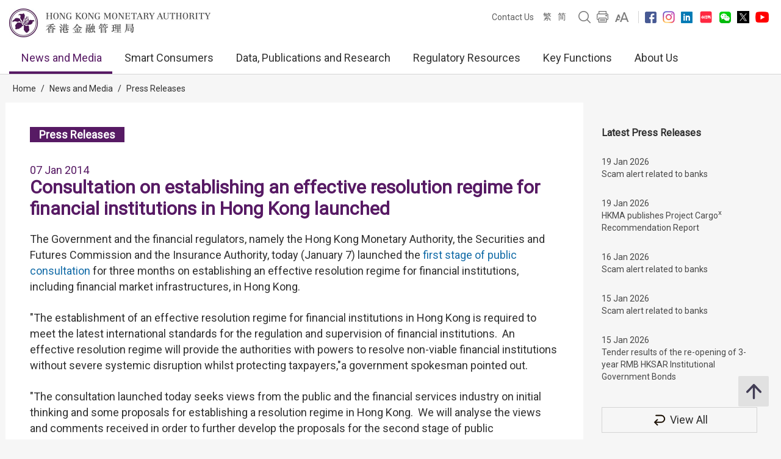

--- FILE ---
content_type: text/html; charset=UTF-8
request_url: https://www.hkma.gov.hk/eng/news-and-media/press-releases/2014/01/20140107-4/
body_size: 12210
content:
<!doctype html>
<html lang="en"><head> 
<meta charset="utf-8">
<meta name="viewport" content="width=device-width, minimal-ui, initial-scale=1, maximum-scale=1, minimum-scale=1">
<meta name="keywords" content="">
<meta name='csrf_token' content='dbb83bc38e71b2dbbfd7c87656b18f3d5bcafda6b4d3b0da26ea5d3e6630c8b0e4e276'><meta name="date" content="2014-01-07T00:00:00+08:00">
<meta name="last-modified" content="2014-01-07">
<meta name="description" content="The Government and the financial regulators, namely the Hong Kong Monetary Authority, the Securities and Futures Commission and the Insurance Authority, today (January 7) launched the first stage o...">
<meta name="author" content="Hong Kong Monetary Authority">
<meta property="og:site_name" content="Hong Kong Monetary Authority">
<meta property="og:title" content="Hong Kong Monetary Authority - Consultation on establishing an effective resolution regime for financial institutions in Hong Kong launched">
<meta property="og:description" content="The Government and the financial regulators, namely the Hong Kong Monetary Authority, the Securities and Futures Commission and the Insurance Authority, today (January 7) launched the first stage o...">
<meta property="og:type" content="website">
<meta property="og:url" content="//www.hkma.gov.hk/eng/news-and-media/press-releases/2014/01/20140107-4/">
<meta property="og:image" content="https://www.hkma.gov.hk/media/eng/img/share.jpg?v=1">

<title>Hong Kong Monetary Authority - Consultation on establishing an effective resolution regime for financial institutions in Hong Kong launched</title>
<script src="/statics/assets/js/jquery.min.js"></script>
<script src="/statics/assets/js/jquery.cookie.js"></script>
<script src="/statics/assets/js/jquery.validate.min.js"></script>
<script src="/statics/assets/js/ui.js"></script>
<script src="/statics/assets/js/p.js"></script>
<script src="/statics/assets/js/core.js"></script>
<script src="/statics/assets/js/print.js"></script>
<script src="/statics/assets/js/advanced_search.js"></script>
<script src="/statics/assets/js/chart.bundle.js"></script>
<script src="/statics/assets/js/jquery.orgchart.js"></script>
<script src="/statics/assets/js/jquery.scrollTo.min.js"></script>
<script src="/statics/assets/js/jquery.rwdImageMaps.min.js"></script>
<script src="/statics/assets/js/jquery.inputmask.min.js"></script>
<script>
	var baseUrl = "";
	$.ajaxSetup({
		headers: {
			'X-CSRF-TOKEN': $('meta[name="csrf_token"]').attr('content')
		}
	});
</script>
<script type="text/javascript">var page = "press-releases";</script><link rel="icon" href="/favicon.jpg" type="image/jpeg" sizes="48x48">
<link rel="canonical" href="//www.hkma.gov.hk/eng/news-and-media/press-releases/2014/01/20140107-4/" />
<link href="/statics/assets/css/ui.css" rel="stylesheet" type="text/css">
<link href="/statics/assets/css/jquery.orgchart.css" rel="stylesheet" type="text/css">
<link href="/statics/assets/css/custom-ui.css?v1" rel="stylesheet" type="text/css">
<link href="/statics/assets/css/print-ui.css" rel="stylesheet" type="text/css" media="print">
</head> 
<body  onbeforeprint="beforePrint()" onafterprint="afterPrint()">
	<!--NO INDEX START-->
	<div class="skip-link">
	    <a href="#skip-to-content" title="Skip to main content" onclick="document.getElementById('skip-to-content').focus();">Skip to main content</a>
	</div>
	<!--NO INDEX END-->
	<header class="header-container">
		<div class="header-wrapper">

			<div class="top-navigation">
				<div class="left">
					<div class="logo"><a href="/eng" title="Hong Kong Monetary Authority 香港金融管理局" tabindex="0"><img src="/statics/assets/img/logo.jpg" alt="Hong Kong Monetary Authority 香港金融管理局" />
					<div class="hide">Hong Kong Monetary Authority <span lang="zh-hk">香港金融管理局</span></div>
					</a></div>
					<div class="btn-search" role="link" aria-label="Search" tabindex="0" title="Search"></div>
					<div class="btn-menu" role="link" aria-label="Menu" tabindex="0" title="Menu"></div>
					<div class="btn-close" role="link" aria-label="Close" tabindex="0" title="Close"></div>
				</div>
				<!--NO INDEX START-->
				<div class="right">
					<a href="/eng/other-information/contact-us" tabindex="0">Contact Us</a>
					<div class="language">
													<a href="/chi/news-and-media/press-releases/2014/01/20140107-4/" title="繁體中文版">繁</a>
							<a href="/gb_chi/news-and-media/press-releases/2014/01/20140107-4/" title="简体中文版">简</a>
																							</div>
					<a href="javascript:;" class="btn-search" title="Search" tabindex="0"><img src="/statics/assets/img/icon/icon-zoom-2.png" alt="Search" /></a>
					<a href="#" title="Print" id="header-print-btn" tabindex="0"><img src="/statics/assets/img/icon/icon-print.png" alt="Print" /></a>
					<div class="font-size">
						<div class="icon btn-font-size" tabindex="0" role="link"><img src="/statics/assets/img/icon/icon-aa.png" alt="Font Size" /></div>
						<div class="option">
							<div class="arrow"></div>
							<a class="small-font-size" title="Small Font Size" tabindex="0">A</a>
							<a class="normal-font-size" title="Normal Font Size" tabindex="0">A</a>
							<a class="large-font-size" title="Large Font Size" tabindex="0">A</a>
						</div>
					</div>
					<span></span>
					<a href="https://www.facebook.com/hkmagovhk/" title="Follow Us on Facebook" target="_blank" tabindex="0"><img src="/statics/assets/img/icon/icon-fb.png" alt="Facebook" /></a><a href="https://www.instagram.com/hkmagovhk/" title="Follow Us on Instagram" target="_blank" tabindex="0"><img src="/statics/assets/img/icon/icon-ig.png" alt="Instagram" /></a><a href="https://www.linkedin.com/company/hong-kong-monetary-authority" title="Follow Us on Linkedin" target="_blank" tabindex="0"><img src="/statics/assets/img/icon/icon-in.png" alt="Linkedin" /></a><a href="https://www.xiaohongshu.com/user/profile/637b1e56000000001f0162ec" title="Follow Us on RedNote" target="_blank" tabindex="0"><img src="/statics/assets/img/icon/icon-xhs.png" alt="Xiaohongshu" style="width: 24px;" /></a><a href="/statics/assets/img/footer/icon-wechat.png" onclick="Wechat();return false;" title="Follow Us on Wechat" target="_blank" tabindex="0"><img src="/statics/assets/img/icon/icon-wechat.png" alt="Wechat" /></a><a href="https://twitter.com/hkmagovhk/" title="Follow Us on X" target="_blank" tabindex="0"><img src="/statics/assets/img/icon/icon-x-header.png" alt="X" /></a><a href="https://www.youtube.com/user/HKMASmartTips" title="Follow Us on Youtube" target="_blank" tabindex="0"><img src="/statics/assets/img/icon/icon-youtube.png" alt="Youtube" /></a>				</div>
				<!--NO INDEX END-->
			</div>
		</div>
		<!--NO INDEX START-->
		  <form action="/eng/other-information/result" method="get" class="advanced-search-form"  onsubmit="beforeFormSubmit(this, 'header-');">
    <input type="hidden" name="ui_lang" value="en"><input type="hidden" name="r_lang" value="all">    <input type="hidden" name="ui_charset" value="utf-8">
    <input type="hidden" name="web" value="this">
    <input type="hidden" name="gp0" value="hkma_r3_home">
    <input type="hidden" name="gp1" value="hkma_r3_home">
    <input type="hidden" name="p_size" value="20">
    <input type="hidden" name="last_mod" value="">

    <div class="top-search-container">
      <div class="overlay"></div>
      <div class="top-search">
        <div class="top-search-wrapper">
          <div class="top-panel"><span class="icon-close btn-close-search" tabindex="0" title="Close"></span></div>
          <div class="field">
            <div class="btn-back" role="link" tabindex="0" aria-label="Back"></div>
            <label for="kw_query"><span class="hidden-label">Keyword Search</span>
              <input type="text" class="input-field" name="query" id="kw_query" placeholder="What are you looking for?" autocomplete="off">
            </label>
            <input type="submit" class="btn-search" value=" " aria-label="Go" />
          </div>
          <div class="multiple-select-wrapper">
            <div class="multiple-title"><div class="btn-close" tabindex="0" title="Close" aria-label="Close"></div>Select Category</div>
            <div class="multiple-select-info" tabindex="0"><div class="select-title" data-default="All Categories" data-text-only-one="Category Selected" data-text-more-than-one="Categories Selected"></div><div class="icon-arrow"></div></div>
            <div class="multiple-select-options">
              <fieldset>
                <legend></legend>
                <div class="multiple-select-all"><label class="checkbox" tabindex="0" for="whole-of-hkma"><input id="whole-of-hkma" type="checkbox" name="" value="" aria-label="The whole of the HKMA website" />The whole of the HKMA website</label></div>
                <div class="multiple-panel"><div class="btn-close" tabindex="0" aria-label="Close" title="Close"><div class="icon-close"></div></div></div>
                <div class="table">
                  <div class="multiple-group-wrapper">
                    <div class="multiple-group search-category">
                      <div class="group-options">
                        <div class="option"><label class="checkbox" tabindex="0" for="search-press-releases"><input type="checkbox" value="hkma_r3_nm_press" id="search-press-releases" />Press Releases</label></div>
                        <div class="option"><label class="checkbox" tabindex="0" for="search-speeches"><input type="checkbox" value="hkma_r3_nm_speeches" id="search-speeches" />Speeches</label></div>
                        <div class="option"><label class="checkbox" tabindex="0" for="search-insight"><input type="checkbox" value="hkma_r3_nm_insight" id="search-insight" />inSight</label></div>
                        <div class="option"><label class="checkbox" tabindex="0" for="search-r-and-m-column"><input type="checkbox" value="hkma_r3_nm_column" id="search-r-and-m-column" />R&M Column (Chinese only)</label></div>
                      </div>
                      <div class="group-options">
                        <div class="option"><label class="checkbox" tabindex="0" for="search-data-and-statistics"><input type="checkbox" value="hkma_r3_dp_statistics" id="search-data-and-statistics" />Data & Statistics</label></div>
                        <div class="option"><label class="checkbox" tabindex="0" for="search-publications"><input type="checkbox" value="hkma_r3_dp_publications" id="search-publications" />Publications</label></div>
                        <div class="option"><label class="checkbox" tabindex="0" for="search-research"><input type="checkbox" value="hkma_r3_dp_research" id="search-research"/>Research</label></div>
                        <div class="option"><label class="checkbox" tabindex="0" for="search-legislative-council"><input type="checkbox" value="hkma_r3_dp_legco" id="search-legislative-council" />Legislative Council Issues</label></div>
                      </div>
                      <div class="group-options">
                        <div class="option"><label class="checkbox" tabindex="0" for="search-supervisory-policy-manual"><input type="checkbox" value="hkma_r3_rr_manual" id="search-supervisory-policy-manual" />Supervisory Policy Manual</label></div>
                        <div class="option"><label class="checkbox" tabindex="0" for="search-guidelines"><input type="checkbox" value="hkma_r3_rr_circulars" id="search-guidelines" />Guidelines & Circulars</label></div>
                        <div class="option"><label class="checkbox" tabindex="0" for="search-guide-to-auth"><input type="checkbox" value="hkma_r3_rr_authorization" id="search-guide-to-auth" />Guide to Authorization</label></div>
                        <div class="option"><label class="checkbox" tabindex="0" for="search-consultations"><input type="checkbox" value="hkma_r3_rr_consultation" id="search-consultations" />Consultations</label></div>
                      </div>
                    </div>
                    <div class="show-all-options">
                      <div class="btn-show-all-options" tabindex="0">Show All Options</div>
                    </div>
                  </div>
                  <div class="modification-time">
                    <div><span class="icon-clock"></span>Modification Time</div>
                    <div class="select-wrapper">
                      <label for="header-date_v">
                        <span class="hidden-label">Modification Time</span>
                        <select id="header-date_v" class="modification-time-select" aria-label="Modification Time">
                          <option value="anytime">Anytime</option>
                          <option value="within-the-past">Within The Past</option>
                          <option value="date-range">Date Range</option>
                        </select>
                      </label>
                      <div class="select-panel">
                        <div class="btn-confirm button highlight" tabindex="1" role="link">Done</div>
                      </div>
                    </div>

                    <div class="modification-time-selection">
                      <div class="within-the-past">
                        <div class="select-wrapper">
                          <label for="header-modification-time">
                            <span class="hidden-label">Within The Past</span>
                            <select id="header-modification-time" aria-label="Within The Past">
                              <option value="one_day">24 hours</option>
                              <option value="one_week">Week</option>
                              <option value="one_month">Month</option>
                              <option value="one_year">Year</option>
                            </select>
                          </label>
                          <div class="select-panel">
                            <div class="btn-confirm button highlight" tabindex="1" role="link">Done</div>
                          </div>
                        </div>
                      </div>
                      <div class="date-range">
                        <div class="date-picker-wrapper">
                          <div class="btn-back" role="link" tabindex="0" aria-label="Back"></div>
                          <label for="header-from">
                            <span class="text">From</span>
                            <span class="input">
                              <input type="text" class="input-field date-picker" id="header-from" autocomplete="off" placeholder="YYYY-MM-DD" maxlength="10" aria-label="From" />
                            </span>
                          </label>
                          <div class="date-picker-calendar-container"><div class="date-picker-calendar"></div></div>
                          <div class="date-picker-panel">
                            <div class="btn-done button highlight" tabindex="0">Done</div>
                          </div>
                        </div>
                        <div class="date-picker-wrapper">
                          <div class="btn-back" tabindex="0">a</div>
                          <label for="header-to">
                            <span class="text">To</span>
                            <span class="input">
                              <input type="text" class="input-field date-picker" id="header-to" autocomplete="off" placeholder="YYYY-MM-DD" maxlength="10" aria-label="To" />
                            </span>
                          </label>
                          <div class="date-picker-calendar-container"><div class="date-picker-calendar"></div></div>
                          <div class="date-picker-panel">
                            <div class="btn-done button highlight" tabindex="0">Done</div>
                          </div>
                        </div>
                      </div>
                    </div>

                  </div>
              </div>
              </fieldset>
              <div class="multiple-select-panel">
                <input type="button" class="button icon-button advanced-search-btn" value="Advanced Search" data-url="/eng/other-information/advanced-search" aria-label="Advanced Search" />
                <input type="submit" value="Search" class="button highlight form-submit" />
              </div>
            </div>
          </div>
        </div>
      </div>
    </div>
  </form>

		
		<div class="header-wrapper">
			<div class="top-menu">
				<div class="logo"><a href="/eng" title="HONG KONG MONETARY AUTHORITY 香港金融管理局"><img src="/statics/assets/img/logo-small.jpg" alt="HONG KONG MONETARY AUTHORITY 香港金融管理局" /></a></div>
				<div class="item desktop"><div class="title selected"><a href="#" target="_self">News and Media</a></div><div class="submenu">
											<div class="group"><div class="column"><a href="/eng/news-and-media/press-releases/" target="">Press Releases</a><a href="/eng/news-and-media/r-and-m-column/" target="">R &#038; M Column</a><a href="/eng/news-and-media/video/" target="">Videos</a></div><div class="column"><a href="/eng/news-and-media/speeches/" target="">Speeches</a><a href="/eng/news-and-media/forthcoming-events/" target="">Forthcoming Events</a></div><div class="column"><a href="/eng/news-and-media/insight/" target="">inSight</a><a href="/eng/news-and-media/photo-gallery/" target="">Photo Gallery</a></div></div>
										</div>
										<div class="overlay"></div></div><div class="item desktop"><div class="title"><a href="#" target="_self">Smart Consumers</a></div><div class="submenu">
											<div class="group"><div class="column"><div class="mobile-menu-expand">
														<div class="sub-title mobile-menu-expand-object" tabindex="0"><a href="/eng/smart-consumers/" target="">Overview</a></div>
														<div class="mobile-menu-expand-target"></div>
													</div><div class="mobile-menu-expand">
														<div class="sub-title mobile-menu-expand-object" tabindex="0">e-Banking</div>
														<div class="mobile-menu-expand-target"><a href="/eng/smart-consumers/personal-digital-keys/" target="">Personal Digital Keys</a><a href="/eng/smart-consumers/internet-banking/" target="">Internet Banking</a><a href="/eng/smart-consumers/atms/" target="">ATMs</a></div>
													</div><div class="mobile-menu-expand">
														<div class="sub-title mobile-menu-expand-object" tabindex="0">Payment and Transfer</div>
														<div class="mobile-menu-expand-target"><a href="/eng/smart-consumers/faster-payment-system/" target="">Faster Payment System (FPS)</a><a href="/eng/smart-consumers/e-cny/" target="">e-CNY</a><a href="/eng/smart-consumers/e-payment-and-transfer/" target="">e-Payment and Transfer</a><a href="/eng/smart-consumers/e-wallets-and-prepaid-cards/" target="">e-Wallets and Prepaid Cards</a><a href="/eng/smart-consumers/credit-cards/" target="">Credit Cards</a><a href="/eng/smart-consumers/personal-cross-boundary-remittance-between-hong-kong-and-mainland-china/" target="">Personal cross-boundary remittance <br />between Hong Kong and the Chinese Mainland</a><a href="/eng/smart-consumers/payment-connect/" target="">Payment Connect</a></div>
													</div><div class="mobile-menu-expand">
														<div class="sub-title mobile-menu-expand-object" tabindex="0"></div>
														<div class="mobile-menu-expand-target"></div>
													</div><div class="mobile-menu-expand">
														<div class="sub-title mobile-menu-expand-object" tabindex="0"></div>
														<div class="mobile-menu-expand-target"></div>
													</div><div class="mobile-menu-expand">
														<div class="sub-title mobile-menu-expand-object" tabindex="0"></div>
														<div class="mobile-menu-expand-target"></div>
													</div></div><div class="column"><div class="mobile-menu-expand">
														<div class="sub-title mobile-menu-expand-object" tabindex="0">Loans</div>
														<div class="mobile-menu-expand-target"><a href="/eng/smart-consumers/personal-credit/" target="">Personal Credit</a><a href="/eng/smart-consumers/mortgages/" target="">Mortgages</a><a href="/eng/smart-consumers/premium-financing/" target="">Premium Financing</a></div>
													</div><div class="mobile-menu-expand">
														<div class="sub-title mobile-menu-expand-object" tabindex="0">General Banking Services</div>
														<div class="mobile-menu-expand-target"><a href="/eng/smart-consumers/account-opening/" target="">Account Opening and Maintenance</a><a href="/eng/smart-consumers/autopay-services/" target="">Autopay Services</a><a href="/eng/smart-consumers/investment-services/" target="">Investment Services</a><a href="/eng/smart-consumers/deposits/" target="">Deposits</a></div>
													</div><div class="mobile-menu-expand">
														<div class="sub-title mobile-menu-expand-object" tabindex="0"><a href="/eng/smart-consumers/beware-of-fraudsters/" target="">Beware of Fraudsters!</a></div>
														<div class="mobile-menu-expand-target"></div>
													</div><div class="mobile-menu-expand">
														<div class="sub-title mobile-menu-expand-object" tabindex="0"><a href="/eng/smart-consumers/money-safe/" target="">Money Safe</a></div>
														<div class="mobile-menu-expand-target"></div>
													</div><div class="mobile-menu-expand">
														<div class="sub-title mobile-menu-expand-object" tabindex="0"><a href="/eng/smart-consumers/dont-lend-sell-your-account/" target="">Don't Lend/Sell Your Account</a></div>
														<div class="mobile-menu-expand-target"></div>
													</div><div class="mobile-menu-expand">
														<div class="sub-title mobile-menu-expand-object" tabindex="0">Notes and Coins</div>
														<div class="mobile-menu-expand-target"><a href="/eng/key-functions/money/hong-kong-currency/notes/design-and-security-features-of-currency-notes/" target="">2018 Series Hong Kong Banknotes</a><a href="/eng/key-functions/money/hong-kong-currency/coin-collection-programme/" target="">Coin Cart Schedule</a></div>
													</div></div><div class="column"><div class="mobile-menu-expand">
														<div class="sub-title mobile-menu-expand-object" tabindex="0"><a href="/eng/smart-consumers/retirement-planning/" target="">Retirement Planning</a></div>
														<div class="mobile-menu-expand-target"></div>
													</div><div class="mobile-menu-expand">
														<div class="sub-title mobile-menu-expand-object" tabindex="0">Practical Information</div>
														<div class="mobile-menu-expand-target"><a href="/eng/smart-consumers/banks-with-barrier-free-branches-and-atms/" target="">Barrier-free Bank Branches and ATMs</a><a href="/eng/smart-consumers/hotlines-of-banks-e-wallet-licensees/" target="">Hotlines of Banks & Stored Value Facility Licensees</a><a href="/eng/smart-consumers/complaints/" target="">Complaints about Banks &#038; Stored Value Facility Licensees</a><a href="/eng/regulatory-resources/registers/" target="">Registers and Lists</a><a href="/eng/smart-consumers/public-education-videos/" target="">Public Education Videos</a><a href="/eng/smart-consumers/public-education-events/" target="">Public Education Events</a><a href="/eng/smart-consumers/frequently-asked-questions/" target="">FAQs</a></div>
													</div><div class="mobile-menu-expand">
														<div class="sub-title mobile-menu-expand-object" tabindex="0"><a href="/eng/smart-consumers/information-in-other-languages/" target="">Information in Other Languages</a></div>
														<div class="mobile-menu-expand-target"></div>
													</div><div class="mobile-menu-expand">
														<div class="sub-title mobile-menu-expand-object" tabindex="0"></div>
														<div class="mobile-menu-expand-target"></div>
													</div><div class="mobile-menu-expand">
														<div class="sub-title mobile-menu-expand-object" tabindex="0"></div>
														<div class="mobile-menu-expand-target"></div>
													</div></div></div>
										</div>
										<div class="overlay"></div></div><div class="item desktop"><div class="title"><a href="#" target="_self">Data, Publications and Research</a></div><div class="submenu">
											<div class="group"><div class="column"><div class="mobile-menu-expand">
														<div class="sub-title mobile-menu-expand-object" tabindex="0"><a href="/eng/data-publications-and-research/data-and-statistics/" target="">Data &#038; Statistics</a></div>
														<div class="mobile-menu-expand-target"><a href="/eng/data-publications-and-research/data-and-statistics/daily-monetary-statistics/" target="">Daily Monetary Statistics</a><a href="/eng/data-publications-and-research/data-and-statistics/monthly-statistical-bulletin/" target="">Monthly Statistical Bulletin</a><a href="/eng/data-publications-and-research/data-and-statistics/economic-financial-data-for-hong-kong/" target="">Economic & Financial Data for Hong Kong</a><a href="https://www.cmu.org.hk/en/bond-price-bulletin" target="_blank">CMU Bond Price Bulletin</a></div>
													</div><div class="mobile-menu-expand">
														<div class="sub-title mobile-menu-expand-object" tabindex="0"><a href="/eng/data-publications-and-research/legislative-council-issues/" target="">Legislative Council Issues</a></div>
														<div class="mobile-menu-expand-target"></div>
													</div></div><div class="column"><div class="mobile-menu-expand">
														<div class="sub-title mobile-menu-expand-object" tabindex="0"><a href="/eng/data-publications-and-research/publications/" target="">Publications</a></div>
														<div class="mobile-menu-expand-target"><a href="/eng/data-publications-and-research/publications/annual-report/" target="">Annual Report</a><a href="/eng/data-publications-and-research/publications/sustainability-report/" target="">Sustainability Report</a><a href="/eng/data-publications-and-research/publications/half-yearly-monetary-financial-stability-report/" target="">Half-Yearly Monetary & Financial Stability Report</a><a href="/eng/data-publications-and-research/publications/quarterly-bulletin/" target="">Quarterly Bulletin</a></div>
													</div><div class="mobile-menu-expand">
														<div class="sub-title mobile-menu-expand-object" tabindex="0"><a href="/eng/data-publications-and-research/guide-to-monetary-banking-and-financial-terms/" target="">Guide to Hong Kong Monetary, Banking and Financial Terms</a></div>
														<div class="mobile-menu-expand-target"></div>
													</div></div><div class="column"><div class="mobile-menu-expand">
														<div class="sub-title mobile-menu-expand-object" tabindex="0"><a href="/eng/data-publications-and-research/research/" target="">Research</a></div>
														<div class="mobile-menu-expand-target"><a href="/eng/data-publications-and-research/research/research-memorandums/" target="">Research Memorandums</a><a href="/eng/data-publications-and-research/research/external-publications/" target="">External Publications</a><a href="/eng/data-publications-and-research/research/hong-kong-institute-for-monetary-and-financial-research/" target="">Hong Kong Institute for Monetary and Financial Research</a><a href="/eng/data-publications-and-research/research/other-research-papers/" target="">Other Research Papers</a></div>
													</div><div class="mobile-menu-expand">
														<div class="sub-title mobile-menu-expand-object" tabindex="0"><a href="https://apidocs.hkma.gov.hk/" target="_blank">HKMA's Open Application Programming Interface (API)</a></div>
														<div class="mobile-menu-expand-target"></div>
													</div></div></div>
										</div>
										<div class="overlay"></div></div><div class="item desktop"><div class="title"><a href="#" target="_self">Regulatory Resources</a></div><div class="submenu">
											<div class="group"><div class="column"><div class="mobile-menu-expand">
														<div class="sub-title mobile-menu-expand-object" tabindex="0"><a href="/eng/regulatory-resources/registers/" target="">Registers and Lists</a></div>
														<div class="mobile-menu-expand-target"><a href="https://vpr.hkma.gov.hk/eng/regulatory-resources/registers/register-of-ais-and-lros/" target="_blank">Register of AIs & LROs</a><a href="https://apps.hkma.gov.hk/eng/index.php" target="_blank">Register of Securities Staff of AIs</a><a href="/eng/regulatory-resources/registers/register-of-svf-licensees/" target="">Register of SVF Licensees</a><a href="/eng/regulatory-resources/list-of-ai-related-trustees-acknowledgement/" target="">List of AI-related Trustees</a><a href="/eng/regulatory-resources/registers/register-of-licensed-stablecoin-issuers/" target="">Register of Licensed Stablecoin Issuers</a></div>
													</div><div class="mobile-menu-expand">
														<div class="sub-title mobile-menu-expand-object" tabindex="0"><a href="/eng/regulatory-resources/authorization-licensing-and-approval/" target="">Authorization, Licensing, Designation and Approval</a></div>
														<div class="mobile-menu-expand-target"></div>
													</div></div><div class="column"><div class="mobile-menu-expand">
														<div class="sub-title mobile-menu-expand-object" tabindex="0">Regulatory Documents</div>
														<div class="mobile-menu-expand-target"><a href="https://brdr.hkma.gov.hk/eng/main" target="">Banking Regulatory Document Repository</a><a href="/eng/key-functions/international-financial-centre/stablecoin-issuers/" target="">Stablecoin Issuers</a><a href="/eng/regulatory-resources/regulatory-guides/svf-and-rps/stored-value-facilities-and-retail-payment-systems/" target="">Stored Value Facilities and Retail Payment Systems</a></div>
													</div></div><div class="column"><div class="mobile-menu-expand">
														<div class="sub-title mobile-menu-expand-object" tabindex="0"></div>
														<div class="mobile-menu-expand-target"></div>
													</div></div></div>
										</div>
										<div class="overlay"></div></div><div class="item desktop"><div class="title"><a href="#" target="_self">Key Functions</a></div><div class="submenu">
											<div class="group"><div class="column"><div class="mobile-menu-expand">
														<div class="sub-title mobile-menu-expand-object" tabindex="0"><a href="/eng/key-functions/money/" target="">Money</a></div>
														<div class="mobile-menu-expand-target"><a href="/eng/key-functions/money/linked-exchange-rate-system/" target="">Linked Exchange Rate System</a><a href="/eng/key-functions/money/liquidity-facility-framework/" target="">Liquidity Facilities</a><a href="/eng/key-functions/money/hong-kong-currency/" target="">Hong Kong Currency</a></div>
													</div><div class="mobile-menu-expand">
														<div class="sub-title mobile-menu-expand-object" tabindex="0"><a href="/eng/key-functions/reserves-management/" target="">Reserves Management</a></div>
														<div class="mobile-menu-expand-target"><a href="/eng/key-functions/reserves-management/history/" target="">History</a><a href="/eng/key-functions/reserves-management/exchange-funds-statutory-purposes-and-investment-objectives/" target="">Exchange Fund's Statutory Purposes and Investment Objectives</a><a href="/eng/key-functions/reserves-management/investment-management/" target="">Investment Management</a><a href="/eng/key-functions/reserves-management/investment-performance/" target="">Investment Performance</a><a href="/eng/key-functions/reserves-management/risk-management/" target="">Risk Management</a><a href="/eng/key-functions/reserves-management/responsible-investment/" target="">Responsible Investment</a><a href="/eng/key-functions/reserves-management/exchange-fund-statistics-and-publications/" target="">Exchange Fund Statistics and Publications</a></div>
													</div></div><div class="column"><div class="mobile-menu-expand">
														<div class="sub-title mobile-menu-expand-object" tabindex="0"><a href="/eng/key-functions/banking/" target="">Banking</a></div>
														<div class="mobile-menu-expand-target"><a href="/eng/key-functions/banking/banking-regulatory-and-supervisory-regime/" target="">Banking Regulatory and Supervisory Regime</a><a href="/eng/key-functions/banking/banking-legislation-policies-and-standards-implementation/" target="">Banking Legislation, Policies and Standards Implementation</a><a href="/eng/key-functions/banking/banking-conduct-supervision/" target="">Banking Conduct and Enforcement</a><a href="/eng/key-functions/banking/anti-money-laundering-and-counter-financing-of-terrorism/" target="">Anti-Money Laundering and Counter-Financing of Terrorism</a><a href="/eng/key-functions/banking/bank-resolution-regime/" target="">Resolution Regime</a><a href="/eng/key-functions/banking/smart-banking/" target="">Smart Banking</a><a href="/eng/key-functions/banking/fintech-knowledge-hub/" target="">Fintech Knowledge Hub</a><a href="/eng/key-functions/banking/green-and-sustainable-banking-conference/" target="">Green and Sustainable Banking Conference</a></div>
													</div><div class="mobile-menu-expand">
														<div class="sub-title mobile-menu-expand-object" tabindex="0"></div>
														<div class="mobile-menu-expand-target"></div>
													</div></div><div class="column"><div class="mobile-menu-expand">
														<div class="sub-title mobile-menu-expand-object" tabindex="0"><a href="/eng/key-functions/international-financial-centre/" target="">International Financial Centre</a></div>
														<div class="mobile-menu-expand-target"><a href="/eng/key-functions/international-financial-centre/hong-kong-as-an-international-financial-centre/" target="">Hong Kong as an International Financial Centre</a><a href="/eng/key-functions/international-financial-centre/fintech/" target="">Fintech</a><a href="/eng/key-functions/international-financial-centre/bond-market-development/" target="">Bond Market Development</a><a href="/eng/key-functions/international-financial-centre/financial-market-infrastructure/" target="">Financial Market Infrastructure</a><a href="/eng/key-functions/international-financial-centre/stored-value-facilities-and-retail-payment-systems/" target="">Stored Value Facilities and Retail Payment Systems</a><a href="/eng/key-functions/international-financial-centre/stablecoin-issuers/" target="">Regulatory Regime for Stablecoin Issuers</a><a href="/eng/key-functions/international-financial-centre/soft-infrastructure/" target="">Soft Infrastructure</a><a href="/eng/key-functions/international-financial-centre/international-regional-financial-co-operation/" target="">International & Regional Financial Co-operation</a><a href="/eng/key-functions/international-financial-centre/green-and-sustainable-finance/centre-for-green-and-sustainable-finance/" target="">Green and Sustainable Finance</a><a href="/eng/key-functions/international-financial-centre/hkma-infrastructure-financing-facilitation-office/" target="">HKMA Infrastructure Financing Facilitation Office</a><a href="/eng/key-functions/international-financial-centre/wealth-management-connect/" target="">Cross-boundary Wealth Management Connect Scheme in the Guangdong-Hong Kong-Macao Greater Bay Area</a><a href="/eng/key-functions/international-financial-centre/global-financial-leaders-investment-summit/" target="">Global Financial Leaders' Investment Summit</a><a href="/sources/eng/hkma-bis-conference/" target="">HKMA – BIS High-Level Conference</a></div>
													</div></div></div>
										</div>
										<div class="overlay"></div></div><div class="item desktop"><div class="title"><a href="#" target="_self">About Us</a></div><div class="submenu">
											<div class="group"><div class="column"><div class="mobile-menu-expand">
														<div class="sub-title mobile-menu-expand-object" tabindex="0"><a href="/eng/about-us/the-hkma/" target="">The HKMA</a></div>
														<div class="mobile-menu-expand-target"><a href="/eng/about-us/the-hkma/governance-structure/" target="">Governance Structure</a><a href="/eng/about-us/the-hkma/advisory-committees/the-exchange-fund-advisory-committee/" target="">Advisory Committees</a><a href="/eng/about-us/the-hkma/the-chief-executives-committee/" target="">The Chief Executive's Committee</a><a href="/eng/about-us/the-hkma/organisation-chart/" target="">Organisation Chart</a><a href="/eng/about-us/the-hkma/internal-audit/" target="">Internal Audit</a><a href="/eng/about-us/the-hkma/sustainable-hkma/" target="">Sustainable HKMA</a></div>
													</div><div class="mobile-menu-expand">
														<div class="sub-title mobile-menu-expand-object" tabindex="0"><a href="/eng/about-us/tender-invitations/" target="">Tender Invitations</a></div>
														<div class="mobile-menu-expand-target"></div>
													</div></div><div class="column"><div class="mobile-menu-expand">
														<div class="sub-title mobile-menu-expand-object" tabindex="0"><a href="/eng/about-us/the-hkma-information-centre/" target="">The HKMA Information Centre</a></div>
														<div class="mobile-menu-expand-target"><a href="/eng/about-us/the-hkma-information-centre/exhibition-area/" target="">Exhibition Area</a><a href="/eng/about-us/the-hkma-information-centre/library/" target="">Library</a><a href="/eng/about-us/the-hkma-information-centre/general-information/" target="">General Information</a><a href="/eng/about-us/the-hkma-information-centre/guided-tours/" target="">Guided Tours</a><a href="/eng/about-us/the-hkma-information-centre/souvenirs/" target="">Souvenirs</a></div>
													</div><div class="mobile-menu-expand">
														<div class="sub-title mobile-menu-expand-object" tabindex="0"><a href="/eng/about-us/related-organisations-and-links/" target="">Related Organisations and Links</a></div>
														<div class="mobile-menu-expand-target"><a href="/eng/about-us/related-organisations-and-links/hkma-related-organisations-and-links/" target="">HKMA-related Organisations and Links</a><a href="/eng/about-us/related-organisations-and-links/hksar-government-related-organisations/" target="">HKSAR Government & Related Organisations</a><a href="/eng/about-us/related-organisations-and-links/central-banks/" target="">Central Banks</a><a href="/eng/about-us/related-organisations-and-links/multilateral-organisations/" target="">Multilateral Organisations</a><a href="/eng/about-us/related-organisations-and-links/others/" target="">Others</a></div>
													</div></div><div class="column"><div class="mobile-menu-expand">
														<div class="sub-title mobile-menu-expand-object" tabindex="0"><a href="/eng/about-us/join-us/" target="">Join Us</a></div>
														<div class="mobile-menu-expand-target"><a href="/eng/about-us/join-us/why-the-hkma/" target="">Why the HKMA?</a><a href="/eng/about-us/join-us/what-we-do/" target="">What We Do?</a><a href="/eng/about-us/join-us/current-vacancies/" target="">Current Vacancies</a><a href="/eng/about-us/join-us/opportunities-for-students-and-graduates-to-join-the-hkma/" target="">Opportunities for Students and Graduates to Join the HKMA</a></div>
													</div><div class="mobile-menu-expand">
														<div class="sub-title mobile-menu-expand-object" tabindex="0"></div>
														<div class="mobile-menu-expand-target"></div>
													</div></div></div>
										</div>
										<div class="overlay"></div></div><div class="item tablet-mobile open">
						<div class="title selected"><a href="#" target="_self">News and Media</a></div><div class="submenu">
								<div class="group">
									<div class="column"><div class="mobile-menu-expand" aria-hidden="true">
													<div class=" mobile-menu-expand-object"><a href="/eng/news-and-media/press-releases/" target="">Press Releases</a></div></div><div class="mobile-menu-expand" aria-hidden="true">
													<div class=" mobile-menu-expand-object"><a href="/eng/news-and-media/speeches/" target="">Speeches</a></div></div><div class="mobile-menu-expand" aria-hidden="true">
													<div class=" mobile-menu-expand-object"><a href="/eng/news-and-media/insight/" target="">inSight</a></div></div><div class="mobile-menu-expand" aria-hidden="true">
													<div class=" mobile-menu-expand-object"><a href="/eng/news-and-media/r-and-m-column/" target="">R &#038; M Column</a></div></div><div class="mobile-menu-expand" aria-hidden="true">
													<div class=" mobile-menu-expand-object"><a href="/eng/news-and-media/forthcoming-events/" target="">Forthcoming Events</a></div></div><div class="mobile-menu-expand" aria-hidden="true">
													<div class=" mobile-menu-expand-object"><a href="/eng/news-and-media/photo-gallery/" target="">Photo Gallery</a></div></div><div class="mobile-menu-expand" aria-hidden="true">
													<div class=" mobile-menu-expand-object"><a href="/eng/news-and-media/video/" target="">Videos</a></div></div></div>
								</div>
							</div><div class="overlay"></div>
					</div><div class="item tablet-mobile">
						<div class="title "><a href="#" target="_self">Smart Consumers</a></div><div class="submenu">
								<div class="group">
									<div class="column"><div class="mobile-menu-expand" aria-hidden="true">
													<div class=" mobile-menu-expand-object"><a href="/eng/smart-consumers/" target="">Overview</a></div></div><div class="mobile-menu-expand" aria-hidden="true">
													<div class="sub-title mobile-menu-expand-object"><a href="#" target="_self">e-Banking</a></div><div class="mobile-menu-expand-target"><a href="/eng/smart-consumers/personal-digital-keys/" target="">Personal Digital Keys</a><a href="/eng/smart-consumers/internet-banking/" target="">Internet Banking</a><a href="/eng/smart-consumers/atms/" target="">ATMs</a></div></div><div class="mobile-menu-expand" aria-hidden="true">
													<div class="sub-title mobile-menu-expand-object"><a href="#" target="_self">Payment and Transfer</a></div><div class="mobile-menu-expand-target"><a href="/eng/smart-consumers/faster-payment-system/" target="">Faster Payment System (FPS)</a><a href="/eng/smart-consumers/e-cny/" target="">e-CNY</a><a href="/eng/smart-consumers/e-payment-and-transfer/" target="">e-Payment and Transfer</a><a href="/eng/smart-consumers/e-wallets-and-prepaid-cards/" target="">e-Wallets and Prepaid Cards</a><a href="/eng/smart-consumers/credit-cards/" target="">Credit Cards</a><a href="/eng/smart-consumers/personal-cross-boundary-remittance-between-hong-kong-and-mainland-china/" target="">Personal cross-boundary remittance <br />between Hong Kong and the Chinese Mainland</a><a href="/eng/smart-consumers/payment-connect/" target="">Payment Connect</a></div></div><div class="mobile-menu-expand" aria-hidden="true">
													<div class="sub-title mobile-menu-expand-object"><a href="#" target="_self">Loans</a></div><div class="mobile-menu-expand-target"><a href="/eng/smart-consumers/personal-credit/" target="">Personal Credit</a><a href="/eng/smart-consumers/mortgages/" target="">Mortgages</a><a href="/eng/smart-consumers/premium-financing/" target="">Premium Financing</a></div></div><div class="mobile-menu-expand" aria-hidden="true">
													<div class="sub-title mobile-menu-expand-object"><a href="#" target="_self">General Banking Services</a></div><div class="mobile-menu-expand-target"><a href="/eng/smart-consumers/account-opening/" target="">Account Opening and Maintenance</a><a href="/eng/smart-consumers/autopay-services/" target="">Autopay Services</a><a href="/eng/smart-consumers/investment-services/" target="">Investment Services</a><a href="/eng/smart-consumers/deposits/" target="">Deposits</a></div></div><div class="mobile-menu-expand" aria-hidden="true">
													<div class=" mobile-menu-expand-object"><a href="/eng/smart-consumers/beware-of-fraudsters/" target="">Beware of Fraudsters!</a></div></div><div class="mobile-menu-expand" aria-hidden="true">
													<div class=" mobile-menu-expand-object"><a href="/eng/smart-consumers/money-safe/" target="">Money Safe</a></div></div><div class="mobile-menu-expand" aria-hidden="true">
													<div class=" mobile-menu-expand-object"><a href="/eng/smart-consumers/dont-lend-sell-your-account/" target="">Don't Lend/Sell Your Account</a></div></div><div class="mobile-menu-expand" aria-hidden="true">
													<div class="sub-title mobile-menu-expand-object"><a href="#" target="_self">Notes and Coins</a></div><div class="mobile-menu-expand-target"><a href="/eng/key-functions/money/hong-kong-currency/notes/design-and-security-features-of-currency-notes/" target="">2018 Series Hong Kong Banknotes</a><a href="/eng/key-functions/money/hong-kong-currency/coin-collection-programme/" target="">Coin Cart Schedule</a></div></div><div class="mobile-menu-expand" aria-hidden="true">
													<div class=" mobile-menu-expand-object"><a href="/eng/smart-consumers/retirement-planning/" target="">Retirement Planning</a></div></div><div class="mobile-menu-expand" aria-hidden="true">
													<div class="sub-title mobile-menu-expand-object"><a href="#" target="_self">Practical Information</a></div><div class="mobile-menu-expand-target"><a href="/eng/smart-consumers/banks-with-barrier-free-branches-and-atms/" target="">Barrier-free Bank Branches and ATMs</a><a href="/eng/smart-consumers/hotlines-of-banks-e-wallet-licensees/" target="">Hotlines of Banks & Stored Value Facility Licensees</a><a href="/eng/smart-consumers/complaints/" target="">Complaints about Banks &#038; Stored Value Facility Licensees</a><a href="/eng/regulatory-resources/registers/" target="">Registers and Lists</a><a href="/eng/smart-consumers/public-education-videos/" target="">Public Education Videos</a><a href="/eng/smart-consumers/public-education-events/" target="">Public Education Events</a><a href="/eng/smart-consumers/frequently-asked-questions/" target="">FAQs</a></div></div><div class="mobile-menu-expand" aria-hidden="true">
													<div class=" mobile-menu-expand-object"><a href="/eng/smart-consumers/information-in-other-languages/" target="">Information in Other Languages</a></div></div></div>
								</div>
							</div><div class="overlay"></div>
					</div><div class="item tablet-mobile">
						<div class="title "><a href="#" target="_self">Data, Publications and Research</a></div><div class="submenu">
								<div class="group">
									<div class="column"><div class="mobile-menu-expand" aria-hidden="true">
													<div class="sub-title mobile-menu-expand-object"><a href="/eng/data-publications-and-research/data-and-statistics/" target="">Data &#038; Statistics</a></div><div class="mobile-menu-expand-target"><a href="/eng/data-publications-and-research/data-and-statistics/daily-monetary-statistics/" target="">Daily Monetary Statistics</a><a href="/eng/data-publications-and-research/data-and-statistics/monthly-statistical-bulletin/" target="">Monthly Statistical Bulletin</a><a href="/eng/data-publications-and-research/data-and-statistics/economic-financial-data-for-hong-kong/" target="">Economic & Financial Data for Hong Kong</a><a href="https://www.cmu.org.hk/en/bond-price-bulletin" target="_blank">CMU Bond Price Bulletin</a></div></div><div class="mobile-menu-expand" aria-hidden="true">
													<div class="sub-title mobile-menu-expand-object"><a href="/eng/data-publications-and-research/publications/" target="">Publications</a></div><div class="mobile-menu-expand-target"><a href="/eng/data-publications-and-research/publications/annual-report/" target="">Annual Report</a><a href="/eng/data-publications-and-research/publications/sustainability-report/" target="">Sustainability Report</a><a href="/eng/data-publications-and-research/publications/half-yearly-monetary-financial-stability-report/" target="">Half-Yearly Monetary & Financial Stability Report</a><a href="/eng/data-publications-and-research/publications/quarterly-bulletin/" target="">Quarterly Bulletin</a></div></div><div class="mobile-menu-expand" aria-hidden="true">
													<div class="sub-title mobile-menu-expand-object"><a href="/eng/data-publications-and-research/research/" target="">Research</a></div><div class="mobile-menu-expand-target"><a href="/eng/data-publications-and-research/research/research-memorandums/" target="">Research Memorandums</a><a href="/eng/data-publications-and-research/research/external-publications/" target="">External Publications</a><a href="/eng/data-publications-and-research/research/hong-kong-institute-for-monetary-and-financial-research/" target="">Hong Kong Institute for Monetary and Financial Research</a><a href="/eng/data-publications-and-research/research/other-research-papers/" target="">Other Research Papers</a></div></div><div class="mobile-menu-expand" aria-hidden="true">
													<div class=" mobile-menu-expand-object"><a href="/eng/data-publications-and-research/legislative-council-issues/" target="">Legislative Council Issues</a></div></div><div class="mobile-menu-expand" aria-hidden="true">
													<div class=" mobile-menu-expand-object"><a href="/eng/data-publications-and-research/guide-to-monetary-banking-and-financial-terms/" target="">Guide to Hong Kong Monetary, Banking and Financial Terms</a></div></div><div class="mobile-menu-expand" aria-hidden="true">
													<div class=" mobile-menu-expand-object"><a href="https://apidocs.hkma.gov.hk/" target="_blank">HKMA's Open Application Programming Interface (API)</a></div></div></div>
								</div>
							</div><div class="overlay"></div>
					</div><div class="item tablet-mobile">
						<div class="title "><a href="#" target="_self">Regulatory Resources</a></div><div class="submenu">
								<div class="group">
									<div class="column"><div class="mobile-menu-expand" aria-hidden="true">
													<div class="sub-title mobile-menu-expand-object"><a href="/eng/regulatory-resources/registers/" target="">Registers and Lists</a></div><div class="mobile-menu-expand-target"><a href="https://vpr.hkma.gov.hk/eng/regulatory-resources/registers/register-of-ais-and-lros/" target="_blank">Register of AIs & LROs</a><a href="https://apps.hkma.gov.hk/eng/index.php" target="_blank">Register of Securities Staff of AIs</a><a href="/eng/regulatory-resources/registers/register-of-svf-licensees/" target="">Register of SVF Licensees</a><a href="/eng/regulatory-resources/list-of-ai-related-trustees-acknowledgement/" target="">List of AI-related Trustees</a><a href="/eng/regulatory-resources/registers/register-of-licensed-stablecoin-issuers/" target="">Register of Licensed Stablecoin Issuers</a></div></div><div class="mobile-menu-expand" aria-hidden="true">
													<div class=" mobile-menu-expand-object"><a href="/eng/regulatory-resources/authorization-licensing-and-approval/" target="">Authorization, Licensing, Designation and Approval</a></div></div><div class="mobile-menu-expand" aria-hidden="true">
													<div class="sub-title mobile-menu-expand-object"><a href="#" target="_self">Regulatory Documents</a></div><div class="mobile-menu-expand-target"><a href="https://brdr.hkma.gov.hk/eng/main" target="">Banking Regulatory Document Repository</a><a href="/eng/key-functions/international-financial-centre/stablecoin-issuers/" target="">Stablecoin Issuers</a><a href="/eng/regulatory-resources/regulatory-guides/svf-and-rps/stored-value-facilities-and-retail-payment-systems/" target="">Stored Value Facilities and Retail Payment Systems</a></div></div></div>
								</div>
							</div><div class="overlay"></div>
					</div><div class="item tablet-mobile">
						<div class="title "><a href="#" target="_self">Key Functions</a></div><div class="submenu">
								<div class="group">
									<div class="column"><div class="mobile-menu-expand" aria-hidden="true">
													<div class="sub-title mobile-menu-expand-object"><a href="/eng/key-functions/money/" target="">Money</a></div><div class="mobile-menu-expand-target"><a href="/eng/key-functions/money/linked-exchange-rate-system/" target="">Linked Exchange Rate System</a><a href="/eng/key-functions/money/liquidity-facility-framework/" target="">Liquidity Facilities</a><a href="/eng/key-functions/money/hong-kong-currency/" target="">Hong Kong Currency</a></div></div><div class="mobile-menu-expand" aria-hidden="true">
													<div class="sub-title mobile-menu-expand-object"><a href="/eng/key-functions/banking/" target="">Banking</a></div><div class="mobile-menu-expand-target"><a href="/eng/key-functions/banking/banking-regulatory-and-supervisory-regime/" target="">Banking Regulatory and Supervisory Regime</a><a href="/eng/key-functions/banking/banking-legislation-policies-and-standards-implementation/" target="">Banking Legislation, Policies and Standards Implementation</a><a href="/eng/key-functions/banking/banking-conduct-supervision/" target="">Banking Conduct and Enforcement</a><a href="/eng/key-functions/banking/anti-money-laundering-and-counter-financing-of-terrorism/" target="">Anti-Money Laundering and Counter-Financing of Terrorism</a><a href="/eng/key-functions/banking/bank-resolution-regime/" target="">Resolution Regime</a><a href="/eng/key-functions/banking/smart-banking/" target="">Smart Banking</a><a href="/eng/key-functions/banking/fintech-knowledge-hub/" target="">Fintech Knowledge Hub</a><a href="/eng/key-functions/banking/green-and-sustainable-banking-conference/" target="">Green and Sustainable Banking Conference</a></div></div><div class="mobile-menu-expand" aria-hidden="true">
													<div class="sub-title mobile-menu-expand-object"><a href="/eng/key-functions/international-financial-centre/" target="">International Financial Centre</a></div><div class="mobile-menu-expand-target"><a href="/eng/key-functions/international-financial-centre/hong-kong-as-an-international-financial-centre/" target="">Hong Kong as an International Financial Centre</a><a href="/eng/key-functions/international-financial-centre/fintech/" target="">Fintech</a><a href="/eng/key-functions/international-financial-centre/bond-market-development/" target="">Bond Market Development</a><a href="/eng/key-functions/international-financial-centre/financial-market-infrastructure/" target="">Financial Market Infrastructure</a><a href="/eng/key-functions/international-financial-centre/stored-value-facilities-and-retail-payment-systems/" target="">Stored Value Facilities and Retail Payment Systems</a><a href="/eng/key-functions/international-financial-centre/stablecoin-issuers/" target="">Regulatory Regime for Stablecoin Issuers</a><a href="/eng/key-functions/international-financial-centre/soft-infrastructure/" target="">Soft Infrastructure</a><a href="/eng/key-functions/international-financial-centre/international-regional-financial-co-operation/" target="">International & Regional Financial Co-operation</a><a href="/eng/key-functions/international-financial-centre/green-and-sustainable-finance/centre-for-green-and-sustainable-finance/" target="">Green and Sustainable Finance</a><a href="/eng/key-functions/international-financial-centre/hkma-infrastructure-financing-facilitation-office/" target="">HKMA Infrastructure Financing Facilitation Office</a><a href="/eng/key-functions/international-financial-centre/wealth-management-connect/" target="">Cross-boundary Wealth Management Connect Scheme in the Guangdong-Hong Kong-Macao Greater Bay Area</a><a href="/eng/key-functions/international-financial-centre/global-financial-leaders-investment-summit/" target="">Global Financial Leaders' Investment Summit</a><a href="/sources/eng/hkma-bis-conference/" target="">HKMA – BIS High-Level Conference</a></div></div><div class="mobile-menu-expand" aria-hidden="true">
													<div class="sub-title mobile-menu-expand-object"><a href="/eng/key-functions/reserves-management/" target="">Reserves Management</a></div><div class="mobile-menu-expand-target"><a href="/eng/key-functions/reserves-management/history/" target="">History</a><a href="/eng/key-functions/reserves-management/exchange-funds-statutory-purposes-and-investment-objectives/" target="">Exchange Fund's Statutory Purposes and Investment Objectives</a><a href="/eng/key-functions/reserves-management/investment-management/" target="">Investment Management</a><a href="/eng/key-functions/reserves-management/investment-performance/" target="">Investment Performance</a><a href="/eng/key-functions/reserves-management/risk-management/" target="">Risk Management</a><a href="/eng/key-functions/reserves-management/responsible-investment/" target="">Responsible Investment</a><a href="/eng/key-functions/reserves-management/exchange-fund-statistics-and-publications/" target="">Exchange Fund Statistics and Publications</a></div></div></div>
								</div>
							</div><div class="overlay"></div>
					</div><div class="item tablet-mobile">
						<div class="title "><a href="#" target="_self">About Us</a></div><div class="submenu">
								<div class="group">
									<div class="column"><div class="mobile-menu-expand" aria-hidden="true">
													<div class="sub-title mobile-menu-expand-object"><a href="/eng/about-us/the-hkma/" target="">The HKMA</a></div><div class="mobile-menu-expand-target"><a href="/eng/about-us/the-hkma/governance-structure/" target="">Governance Structure</a><a href="/eng/about-us/the-hkma/advisory-committees/the-exchange-fund-advisory-committee/" target="">Advisory Committees</a><a href="/eng/about-us/the-hkma/the-chief-executives-committee/" target="">The Chief Executive's Committee</a><a href="/eng/about-us/the-hkma/organisation-chart/" target="">Organisation Chart</a><a href="/eng/about-us/the-hkma/internal-audit/" target="">Internal Audit</a><a href="/eng/about-us/the-hkma/sustainable-hkma/" target="">Sustainable HKMA</a></div></div><div class="mobile-menu-expand" aria-hidden="true">
													<div class="sub-title mobile-menu-expand-object"><a href="/eng/about-us/the-hkma-information-centre/" target="">The HKMA Information Centre</a></div><div class="mobile-menu-expand-target"><a href="/eng/about-us/the-hkma-information-centre/exhibition-area/" target="">Exhibition Area</a><a href="/eng/about-us/the-hkma-information-centre/library/" target="">Library</a><a href="/eng/about-us/the-hkma-information-centre/general-information/" target="">General Information</a><a href="/eng/about-us/the-hkma-information-centre/guided-tours/" target="">Guided Tours</a><a href="/eng/about-us/the-hkma-information-centre/souvenirs/" target="">Souvenirs</a></div></div><div class="mobile-menu-expand" aria-hidden="true">
													<div class="sub-title mobile-menu-expand-object"><a href="/eng/about-us/join-us/" target="">Join Us</a></div><div class="mobile-menu-expand-target"><a href="/eng/about-us/join-us/why-the-hkma/" target="">Why the HKMA?</a><a href="/eng/about-us/join-us/what-we-do/" target="">What We Do?</a><a href="/eng/about-us/join-us/current-vacancies/" target="">Current Vacancies</a><a href="/eng/about-us/join-us/opportunities-for-students-and-graduates-to-join-the-hkma/" target="">Opportunities for Students and Graduates to Join the HKMA</a></div></div><div class="mobile-menu-expand" aria-hidden="true">
													<div class=" mobile-menu-expand-object"><a href="/eng/about-us/tender-invitations/" target="">Tender Invitations</a></div></div><div class="mobile-menu-expand" aria-hidden="true">
													<div class="sub-title mobile-menu-expand-object"><a href="/eng/about-us/related-organisations-and-links/" target="">Related Organisations and Links</a></div><div class="mobile-menu-expand-target"><a href="/eng/about-us/related-organisations-and-links/hkma-related-organisations-and-links/" target="">HKMA-related Organisations and Links</a><a href="/eng/about-us/related-organisations-and-links/hksar-government-related-organisations/" target="">HKSAR Government & Related Organisations</a><a href="/eng/about-us/related-organisations-and-links/central-banks/" target="">Central Banks</a><a href="/eng/about-us/related-organisations-and-links/multilateral-organisations/" target="">Multilateral Organisations</a><a href="/eng/about-us/related-organisations-and-links/others/" target="">Others</a></div></div></div>
								</div>
							</div><div class="overlay"></div>
					</div>				<ul class="mobile">
				<li class="language">
													<a href="/chi/news-and-media/press-releases/2014/01/20140107-4/" title="繁體中文版">繁</a>
							<a href="/gb_chi/news-and-media/press-releases/2014/01/20140107-4/" title="简体中文版">简</a>
																							</li>		
					<li class="font-size">
						<span>Font Size</span>
						<a class="small-font-size" title="Small Font Size" tabindex="0">A</a>
						<a class="normal-font-size" title="Normal Font Size" tabindex="0">A</a>
						<a class="large-font-size" title="Large Font Size" tabindex="0">A</a>
					</li>
					<li>
						<a href="#" title="Print" id="mobile-print-btn" tabindex="0">Print</a>
					</li>
					<li>
						<a href="/eng/other-information/contact-us" title="Contact Us" tabindex="0">Contact Us</a>
					</li>
					<li class="follow-us">
						<a href="https://www.facebook.com/hkmagovhk/" title="Follow Us on Facebook" target="_blank" tabindex="0"><img src="/statics/assets/img/header/icon-mobile-fb.jpg" alt="Facebook" /></a><a href="https://www.instagram.com/hkmagovhk/" title="Follow Us on Instagram" target="_blank" tabindex="0"><img src="/statics/assets/img/header/icon-mobile-ig.png" alt="Instagram" /></a><a href="https://www.linkedin.com/company/hong-kong-monetary-authority" title="Follow Us on Linkedin" target="_blank" tabindex="0"><img src="/statics/assets/img/header/icon-mobile-in.jpg" alt="Linkedin" /></a><a href="https://www.xiaohongshu.com/user/profile/637b1e56000000001f0162ec" title="Follow Us on RedNote" target="_blank" tabindex="0"><img src="/statics/assets/img/header/icon-mobile-xhs.png" alt="XiaoHungShu" style="width: 29px;"/></a><a href="#" onclick="Wechat();return false;" title="Follow Us on Wechat" tabindex="0"><img src="/statics/assets/img/header/icon-mobile-wechat.png" alt="Wechat" /></a><a href="https://twitter.com/hkmagovhk/" title="Follow Us on X" target="_blank" tabindex="0"><img src="/statics/assets/img/header/icon-x.png" alt="X" /></a><a href="https://www.youtube.com/user/HKMASmartTips" title="Follow Us on Youtube" target="_blank" tabindex="0"><img src="/statics/assets/img/header/icon-mobile-youtube.jpg" alt="Youtube" /></a>					</li>
				</ul>
			</div>
			
		</div>

				<!--NO INDEX END-->
	</header>
	<!--NO INDEX START-->
		<div class="navigation-container" role="navigation" aria-label="Primary">
		<div class="navigation-wrapper">
			<a href="/eng" title="Home" class="disable-on-mobile">Home</a>
	
			 <span class="disable-on-mobile">/</span> <a href="/eng/news-and-media/" title="News and Media" class="disable-on-mobile" target="_self">News and Media</a> <span class="disable-on-mobile">/</span> <a href="/eng/news-and-media/press-releases/" title="Press Releases" target="_self">Press Releases</a>		</div>
	</div>

	
	<div id="skiptargetholder"><span id="skip-to-content" title="Main content"></span></div>
	<!--NO INDEX END-->

	<div class="content-with-right-content layout-press-release-detail full-content-printer">
		<div class="content-wrapper">
			
			<div class="content-area">
				<h1 class="hide">Consultation on establishing an effective resolution regime for financial institutions in Hong Kong launched</h1>

				<h2 class="press-release-tag disable-on-mobile">Press Releases</h2>
				
				<div class="date">07 Jan 2014</div>
				<h3 class="press-release-title">Consultation on establishing an effective resolution regime for financial institutions in Hong Kong launched</h3>

								
				<div class="template-content-area">
					<p>The Government and the financial regulators, namely the Hong Kong Monetary Authority, the Securities and Futures Commission and the Insurance Authority, today (January 7) launched the <a href="http://www.fstb.gov.hk/fsb/ppr/consult/resolution.htm" target="_blank" rel="noopener">first stage of public consultation</a> for three months on establishing an effective resolution regime for financial institutions, including financial market infrastructures, in Hong Kong. </p>
<p>"The establishment of an effective resolution regime for financial institutions in Hong Kong is required to meet the latest international standards for the regulation and supervision of financial institutions.  An effective resolution regime will provide the authorities with powers to resolve non-viable financial institutions without severe systemic disruption whilst protecting taxpayers,"a government spokesman pointed out.</p>
<p>"The consultation launched today seeks views from the public and the financial services industry on initial thinking and some proposals for establishing a resolution regime in Hong Kong.  We will analyse the views and comments received in order to further develop the proposals for the second stage of public consultation,"the spokesman noted. </p>
<p>"We aim to conduct the second stage of public consultation later this year on the more specific details and operation of the resolution regime.  Subject to the outcome of public consultation, we will seek to introduce legislative proposals into the Legislative Council in 2015,"he added.</p>
<p>Following the recent global financial crisis, in which governments in a series of jurisdictions spent unprecedented amounts of public money rescuing failing financial institutions, a series of international regulatory reform initiatives have been pursued to enhance the resilience and stability of the financial system. </p>
<p>Tasked by the Group of Twenty leaders to develop measures to address the systemic and moral hazard risks posed by the failure of systemically important and "too-big-to-fail" financial institutions, the Financial Stability Board (FSB) issued the "Key Attributes of Effective Resolution Regimes for Financial Institutions" (Key Attributes) in November 2011.  As a member jurisdiction of the FSB, and a major international financial centre, it is incumbent upon Hong Kong to meet the new standards set out in the Key Attributes.</p>
<p>Hong Kong’s existing statutory framework does not provide for all of the powers that the FSB considers necessary for an effective resolution regime. Legislative amendments will thus be required to bring the existing arrangements in line with the standards in the Key Attributes. By doing so, in the unlikely event that it becomes necessary, the financial regulators will be better placed to carry out orderly resolution of a failing financial institution without severe systemic disruption whilst protecting taxpayers in Hong Kong.</p>
<p>The proposed resolution regime for financial institutions in Hong Kong seeks to meet the standards set by the FSB, including in relation to scope, governance arrangements, resolution powers and options, safeguards, funding, cross-border cooperation and information sharing. </p>
<p>In drawing up the proposals, the Government and the financial regulators have taken into account the local circumstances and made reference to developments in overseas jurisdictions.</p>
<p>The consultation paper can be downloaded from <a href="http://www.fstb.gov.hk/fsb/ppr/consult/resolution.htm" target="_blank" rel="noopener">http://www.fstb.gov.hk/fsb/ppr/consult/resolution.htm</a> as well as from the websites of the Hong Kong Monetary Authority (<a href="http://www.hkma.gov.hk">www.hkma.gov.hk</a>), Securities and Futures Commission (<a href="http://www.sfc.hk" target="_blank" rel="noopener">www.sfc.hk</a>) and Insurance Authority (<a href="http://www.oci.gov.hk" target="_blank" rel="noopener">www.oci.gov.hk</a>).</p>
<p>Members of the public and the industry are welcome to send their written comments by mail to Resolution Regime Consultation, Financial Services Branch, Financial Services and the Treasury Bureau, 24/F, Central Government Offices, 2 Tim Mei Avenue, Tamar, Hong Kong, or by fax to 2856 0922, or by email to resolution@fstb.gov.hk on or before April 6, 2014.</p>
<p>&nbsp;</p>
<p>Hong Kong Monetary Authority<br />
7 January 2014</p>				</div>

							</div>
		</div>
		<!--NO INDEX START-->
		<div class="right-content">
			<div class="title">Latest Press Releases</div>
			<ul class="latest-press-release-list">
				<li>
								<div class="date">19 Jan 2026</div><a href="/eng/news-and-media/press-releases/2026/01/20260119-4/" target="_self" title="Scam alert related to banks">Scam alert related to banks</a></li><li>
								<div class="date">19 Jan 2026</div><a href="/eng/news-and-media/press-releases/2026/01/20260119-3/" target="_self" title="HKMA publishes Project Cargo<sup>x</sup> Recommendation Report">HKMA publishes Project Cargo<sup>x</sup> Recommendation Report</a></li><li>
								<div class="date">16 Jan 2026</div><a href="/eng/news-and-media/press-releases/2026/01/20260116-3/" target="_self" title="Scam alert related to banks">Scam alert related to banks</a></li><li>
								<div class="date">15 Jan 2026</div><a href="/eng/news-and-media/press-releases/2026/01/20260115-4/" target="_self" title="Scam alert related to banks">Scam alert related to banks</a></li><li>
								<div class="date">15 Jan 2026</div><a href="/eng/news-and-media/press-releases/2026/01/20260115-3/" target="_self" title="Tender results of the re-opening of 3-year RMB HKSAR Institutional Government Bonds">Tender results of the re-opening of 3-year RMB HKSAR Institutional Government Bonds</a></li>			</ul>
			
			<div class="control">
				<a href="/eng/news-and-media/press-releases/" class="icon-link transparent disable-on-mobile" title="View All Press Releases" aria-label="View All Press Releases"><span class="icon-back"></span>View All</a>
				<a href="/eng/news-and-media/press-releases/" class="icon-link transparent display-on-mobile" title="View All Press Releases" aria-label="View All Press Releases">View All</a>
			</div>
		</div>
		<!--NO INDEX END-->
	</div>
	
	<!--NO INDEX START-->
	<div class="content-empty-wrapper pr-revision revision-printer">
		<div class="revision-date-wrapper">
			<div class="left">
				<div class="revision-date">Last revision date : 07 January 2014</div>
			</div>

			<div class="right">
				<div class="share-wrapper darken">
					<div class="button" tabindex="0" title="Share"><span class="icon-share"></span>Share</div>
					<div class="share-options">
						<a href="https://www.facebook.com/sharer/sharer.php?u=https%3A%2F%2Fwww.hkma.gov.hk%2Feng%2Fnews-and-media%2Fpress-releases%2F2014%2F01%2F20140107-4%2F" title="Share to Facebook" target="_blank"><img src="/statics/assets/img/icon-fb.jpg" alt="Share to Facebook" /></a>
						<a href="https://twitter.com/intent/tweet?url=https%3A%2F%2Fwww.hkma.gov.hk%2Feng%2Fnews-and-media%2Fpress-releases%2F2014%2F01%2F20140107-4%2F" title="Share to Twitter" target="_blank"><img src="/statics/assets/img/icon-twitter.jpg" alt="Share to Twitter" /></a>
						<a href="javascript:esdlife.app.method.copy_link('https://www.hkma.gov.hk/eng/news-and-media/press-releases/2014/01/20140107-4/')" title="Share"><img src="/statics/assets/img/icon-share.jpg" alt="Share" /></a>
					</div>
				</div>
			</div>
		</div>
	</div>
	<!--NO INDEX END-->
<!--NO INDEX START-->
<footer class="footer-container">
		<div class="back-to-top">
			<a href="#" title="Back to Top"><span class="hidden-label">Back to Top</span></a>
		</div>
		<div class="footer-wrapper">
			 
			<div class="footer-navigation">
				<div class="contact-container">
					<div class="item-container">
						<a href="/eng/other-information/contact-us" title="Contact Us" tabindex="0">Contact Us</a>
						<a href="https://secure.hkma.gov.hk/eng/" title="Subscribe to Email Alert" tabindex="0" target="_blank">Subscribe to Email Alert</a>
					</div>
					<div class="follow-container follow-container-demo-1">
						<div class="left">Follow Us</div>
						<div class="right">
							 <a href="https://www.facebook.com/hkmagovhk/" title="Follow Us on Facebook" target="_blank" tabindex="0"><img src="/statics/assets/img/footer/icon-fb.png" alt="Facebook" /></a>  <a href="https://www.instagram.com/hkmagovhk/" title="Follow Us on Instagram" target="_blank" tabindex="0"><img src="/statics/assets/img/footer/icon-ig.png" alt="Instagram" /></a>  <a href="https://www.linkedin.com/company/hong-kong-monetary-authority" title="Follow Us on Linkedin" target="_blank" tabindex="0"><img src="/statics/assets/img/footer/icon-in.png" alt="Linkedin" /></a>  <a href="https://www.xiaohongshu.com/user/profile/637b1e56000000001f0162ec" title="Follow Us on XiaoHungShu" target="_blank" tabindex="0"><img src="/statics/assets/img/footer/icon-xhs.png" alt="Xiaohongshu" /></a>  <a href="#" onclick="Wechat();return false;" title="Follow Us on WeChat"  tabindex="0"><img src="/statics/assets/img/footer/icon-wechat.png" alt="WeChat" /></a>  <a href="https://twitter.com/hkmagovhk/" title="Follow Us on X" target="_blank" tabindex="0"><img src="/statics/assets/img/footer/icon-x-footer.png" alt="X" /></a>  <a href="https://www.youtube.com/user/HKMASmartTips" title="Follow Us on Youtube" target="_blank" tabindex="0"><img src="/statics/assets/img/footer/icon-youtube.png" alt="Youtube" /></a> 						</div>
					</div>
				</div>
				
				<div class="quicklinks-container mobile-menu-expand">
					<div class="title mobile-menu-expand-object" tabindex="0">Quick Links</div>
					
					<div class="group mobile-menu-expand-target">
						
						<div class="column"><a href="/eng/data-publications-and-research/data-and-statistics/" title="Data &#038; Statistics" target="">Data &#038; Statistics</a><a href="/eng/data-publications-and-research/publications/" title="Publications" target="">Publications</a><a href="/eng/data-publications-and-research/research/" title="Research" target="">Research</a><a href="/eng/data-publications-and-research/legislative-council-issues/" title="Legislative Council Issues" target="">Legislative Council Issues</a><a href="/eng/regulatory-resources/registers/" title="Registers" target="">Registers</a><a href="/eng/regulatory-resources/authorization-licensing-and-approval/" title="Authorization, Licensing, Designation and Approval" target="">Authorization, Licensing, Designation and Approval</a><a href="/eng/regulatory-resources/regulatory-guides/by-subject-current/" title="Regulatory Guides" target="">Regulatory Guides</a></div>
						<div class="column"><a href="/eng/regulatory-resources/consultations/open/" title="Consultations" target="">Consultations</a><a href="/eng/data-publications-and-research/guide-to-monetary-banking-and-financial-terms/" title="Guide to Hong Kong Monetary, Banking and Financial Terms" target="">Guide to Hong Kong Monetary, Banking and Financial Terms</a><a href="/eng/smart-consumers/hotlines-of-banks-e-wallet-licensees/" title="Hotlines of Banks & Stored Value Facility Licensees" target="">Hotlines of Banks & Stored Value Facility Licensees</a><a href="/eng/about-us/join-us/" title="Join Us" target="">Join Us</a><a href="/eng/about-us/tender-invitations/" title="Tender Invitations" target="">Tender Invitations</a><a href="/eng/smart-consumers/frequently-asked-questions/" title="FAQs" target="">FAQs</a></div>
					</div>
				</div>
			</div>
			
			<div class="footer-info">
				
				<div class="menu">
					<a href="/eng/other-information/access-to-information/" title="Access to Information">Access to Information</a><span class="line"></span><a href="/eng/other-information/accessibility/" title="Accessibility">Accessibility</a><span class="line"></span><a href="/eng/other-information/consolidated-annual-open-data-plans/" title="Consolidated Annual Open Data Plans (Spatial Data Plans included)">Consolidated Annual Open Data Plans (Spatial Data Plans included)</a><span class="line"></span><a href="/eng/other-information/equal-opportunities/" title="Equal Opportunities">Equal Opportunities</a><span class="line"></span><a href="/eng/other-information/privacy-policy-statement/" title="Privacy Policy Statement">Privacy Policy Statement</a><span class="line"></span><a href="/eng/other-information/security-information/" title="Security Information">Security Information</a><span class="line"></span><a href="/eng/other-information/sitemap/" title="Sitemap">Sitemap</a><span class="line"></span><a href="/eng/other-information/terms-and-conditions-of-use/" title="Terms and Conditions of Use">Terms and Conditions of Use</a>				</div>

				<div class="image">
					<div class="inline-block"><a href="https://www.w3.org/WAI/WCAG2AA-Conformance" target="_blank" title="Explanation of WCAG 2.0 Level Double-A Conformance"><div><img src="/statics/assets/img/footer/img-w3c.jpg" alt="WCAG 2.0 Level Double-A Conformance Logo" /></div><div class="text">Explanation of WCAG 2.0 Level Double-A Conformance</div></a><span class="line"></span></div><div class="inline-block"><a href="https://www.ogcio.gov.hk/en/our_work/community/web_mobileapp_accessibility/nurturing_expertise/recognition_scheme/index.html" target="_blank" title="Web Accessibility Recognition Scheme"><div><img src="/statics/assets/img/footer/img-web-for-all.jpg" alt="Web Accessibility Recognition Scheme Logo" /></div><div class="text">Web Accessibility Recognition Scheme</div></a><span class="line"></span></div><div class="inline-block"><a href="http://www.brandhk.gov.hk/en/" target="_blank" title="Brand Hong Kong"><div><img src="/statics/assets/img/footer/img-hk.jpg" alt="Brand Hong Kong Logo" /></div><div class="text">Brand Hong Kong</div></a><span class="line"></span></div><div class="inline-block"><a href="/eng/corruption-prevention-advisory-service/" target="_blank" title="Corruption Prevention Advisory Service (CPAS)"><div><img src="/statics/assets/img/footer/img-cpas.jpg" alt="Corruption Prevention Advisory Service (CPAS) Logo" /></div><div class="text">Corruption Prevention Advisory Service (CPAS)</div></a></div>				</div>
				
				<div class="copyright">&copy; 2026  Hong Kong Monetary Authority. All rights reserved.</div>
			</div>
		</div>
		<div class="template-popup-detail-container shown image"></div>

		<!-- Detect information centre URL and render the popup when loaded-->
		
				
            <div class="template-popup-content">
                    <div class="template-popup-item">
                        <div class="template-popup-detail-container" id="wechat-popup">
                            <div class="bg"></div>
                            <div class="template-popup-message">
                                <div class="table-cell">
                                    <div class="pivot">
                                    <div class="btn-close" role="link" aria-label="' . $translation['header']['close'] . '" tabindex="1"></div>
                                        <p class="alert-box-en" style="padding-right:20px;">
                                            <img src="/statics/assets/img/footer/WeChatQRCode_EN.png" alt="Wechat" style="width:100%"/>
                                        </p>
                                        <p class="alert-box-hk" style="padding-right:20px;">
                                            <img src="/statics/assets/img/footer/WeChatQRCode_TC.png" alt="Wechat" style="width:100%"/>
                                        </p>
                                        <p class="alert-box-cn" style="padding-right:20px;">
                                            <img src="/statics/assets/img/footer/WeChatQRCode_SC.png" alt="Wechat" style="width:100%"/>
                                        </p>
                                    </div>
                                </div>
                            </div>
                        </div>
                    </div>
                </div>
	</footer>
<!--NO INDEX END-->	
	<script async="true" src="https://www.youtube.com/iframe_api"></script>
	<script type="text/javascript">
		function Wechat() {
			var element = document.getElementById("wechat-popup");
  			element.classList.add("shown");
		}

	</script>
</body>
</html>
